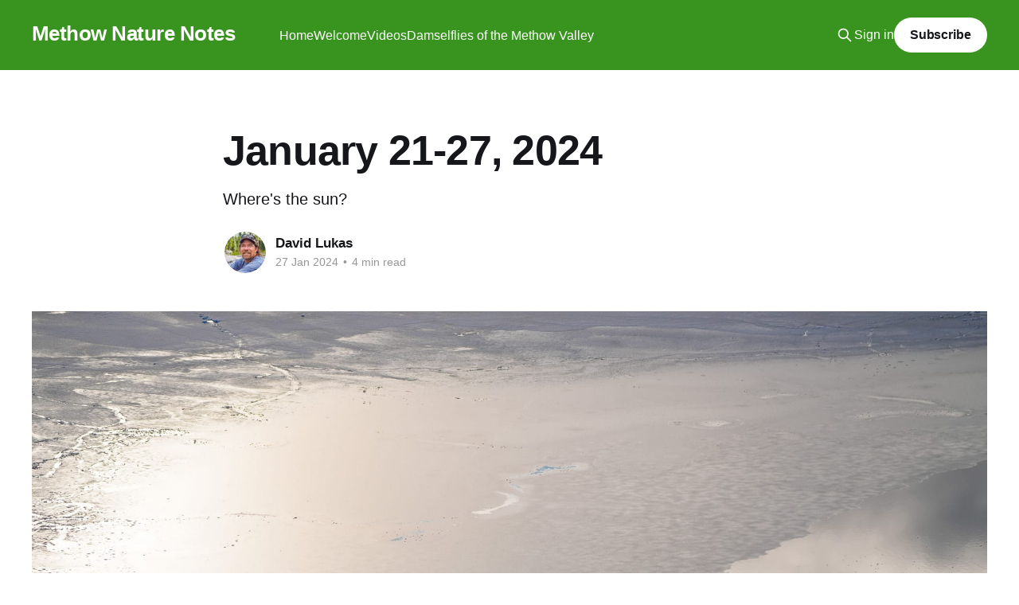

--- FILE ---
content_type: text/html; charset=utf-8
request_url: https://www.methownaturenotes.com/january-21-27-2024/
body_size: 15153
content:
<!DOCTYPE html>
<html lang="en">
<head>

    <title>January 21-27, 2024</title>
    <meta charset="utf-8" />
    <meta http-equiv="X-UA-Compatible" content="IE=edge" />
    <meta name="HandheldFriendly" content="True" />
    <meta name="viewport" content="width=device-width, initial-scale=1.0" />
    
    <link rel="preload" as="style" href="https://www.methownaturenotes.com/assets/built/screen.css?v=88cf4a2890" />
    <link rel="preload" as="script" href="https://www.methownaturenotes.com/assets/built/casper.js?v=88cf4a2890" />

    <link rel="stylesheet" type="text/css" href="https://www.methownaturenotes.com/assets/built/screen.css?v=88cf4a2890" />

    <meta name="description" content="Where&#x27;s the sun?">
    <link rel="canonical" href="https://www.methownaturenotes.com/january-21-27-2024/">
    <meta name="referrer" content="no-referrer-when-downgrade">
    
    <meta property="og:site_name" content="Methow Nature Notes">
    <meta property="og:type" content="article">
    <meta property="og:title" content="January 21-27, 2024">
    <meta property="og:description" content="Where&#x27;s the sun?">
    <meta property="og:url" content="https://www.methownaturenotes.com/january-21-27-2024/">
    <meta property="og:image" content="https://www.methownaturenotes.com/content/images/size/w1200/2024/01/A7R00241.jpg">
    <meta property="article:published_time" content="2024-01-28T00:37:33.000Z">
    <meta property="article:modified_time" content="2024-01-28T00:37:33.000Z">
    <meta property="article:publisher" content="https://www.facebook.com/ghost">
    <meta name="twitter:card" content="summary_large_image">
    <meta name="twitter:title" content="January 21-27, 2024">
    <meta name="twitter:description" content="Where&#x27;s the sun?">
    <meta name="twitter:url" content="https://www.methownaturenotes.com/january-21-27-2024/">
    <meta name="twitter:image" content="https://www.methownaturenotes.com/content/images/size/w1200/2024/01/A7R00241.jpg">
    <meta name="twitter:label1" content="Written by">
    <meta name="twitter:data1" content="David Lukas">
    <meta name="twitter:site" content="@ghost">
    <meta property="og:image:width" content="1200">
    <meta property="og:image:height" content="797">
    
    <script type="application/ld+json">
{
    "@context": "https://schema.org",
    "@type": "Article",
    "publisher": {
        "@type": "Organization",
        "name": "Methow Nature Notes",
        "url": "https://www.methownaturenotes.com/",
        "logo": {
            "@type": "ImageObject",
            "url": "https://www.methownaturenotes.com/favicon.ico",
            "width": 48,
            "height": 48
        }
    },
    "author": {
        "@type": "Person",
        "name": "David Lukas",
        "image": {
            "@type": "ImageObject",
            "url": "https://www.methownaturenotes.com/content/images/size/w1200/2023/04/Mt.-Hood-3.jpg",
            "width": 1200,
            "height": 926
        },
        "url": "https://www.methownaturenotes.com/author/david/",
        "sameAs": []
    },
    "headline": "January 21-27, 2024",
    "url": "https://www.methownaturenotes.com/january-21-27-2024/",
    "datePublished": "2024-01-28T00:37:33.000Z",
    "dateModified": "2024-01-28T00:37:33.000Z",
    "image": {
        "@type": "ImageObject",
        "url": "https://www.methownaturenotes.com/content/images/size/w1200/2024/01/A7R00241.jpg",
        "width": 1200,
        "height": 797
    },
    "description": "Where&#x27;s the sun?",
    "mainEntityOfPage": "https://www.methownaturenotes.com/january-21-27-2024/"
}
    </script>

    <meta name="generator" content="Ghost 6.13">
    <link rel="alternate" type="application/rss+xml" title="Methow Nature Notes" href="https://www.methownaturenotes.com/rss/">
    <script defer src="https://cdn.jsdelivr.net/ghost/portal@~2.56/umd/portal.min.js" data-i18n="true" data-ghost="https://www.methownaturenotes.com/" data-key="8e564e452d59fd3f1e79c66662" data-api="https://methow-nature-notes.ghost.io/ghost/api/content/" data-locale="en" crossorigin="anonymous"></script><style id="gh-members-styles">.gh-post-upgrade-cta-content,
.gh-post-upgrade-cta {
    display: flex;
    flex-direction: column;
    align-items: center;
    font-family: -apple-system, BlinkMacSystemFont, 'Segoe UI', Roboto, Oxygen, Ubuntu, Cantarell, 'Open Sans', 'Helvetica Neue', sans-serif;
    text-align: center;
    width: 100%;
    color: #ffffff;
    font-size: 16px;
}

.gh-post-upgrade-cta-content {
    border-radius: 8px;
    padding: 40px 4vw;
}

.gh-post-upgrade-cta h2 {
    color: #ffffff;
    font-size: 28px;
    letter-spacing: -0.2px;
    margin: 0;
    padding: 0;
}

.gh-post-upgrade-cta p {
    margin: 20px 0 0;
    padding: 0;
}

.gh-post-upgrade-cta small {
    font-size: 16px;
    letter-spacing: -0.2px;
}

.gh-post-upgrade-cta a {
    color: #ffffff;
    cursor: pointer;
    font-weight: 500;
    box-shadow: none;
    text-decoration: underline;
}

.gh-post-upgrade-cta a:hover {
    color: #ffffff;
    opacity: 0.8;
    box-shadow: none;
    text-decoration: underline;
}

.gh-post-upgrade-cta a.gh-btn {
    display: block;
    background: #ffffff;
    text-decoration: none;
    margin: 28px 0 0;
    padding: 8px 18px;
    border-radius: 4px;
    font-size: 16px;
    font-weight: 600;
}

.gh-post-upgrade-cta a.gh-btn:hover {
    opacity: 0.92;
}</style><script async src="https://js.stripe.com/v3/"></script>
    <script defer src="https://cdn.jsdelivr.net/ghost/sodo-search@~1.8/umd/sodo-search.min.js" data-key="8e564e452d59fd3f1e79c66662" data-styles="https://cdn.jsdelivr.net/ghost/sodo-search@~1.8/umd/main.css" data-sodo-search="https://methow-nature-notes.ghost.io/" data-locale="en" crossorigin="anonymous"></script>
    
    <link href="https://www.methownaturenotes.com/webmentions/receive/" rel="webmention">
    <script defer src="/public/cards.min.js?v=88cf4a2890"></script>
    <link rel="stylesheet" type="text/css" href="/public/cards.min.css?v=88cf4a2890">
    <script defer src="/public/comment-counts.min.js?v=88cf4a2890" data-ghost-comments-counts-api="https://www.methownaturenotes.com/members/api/comments/counts/"></script>
    <script defer src="/public/member-attribution.min.js?v=88cf4a2890"></script><style>:root {--ghost-accent-color: #38941e;}</style>
    <meta name="google-site-verification" content="ceGQk9vk0Z774qowahUpE7ryZlQsDG97YzSaFZ9UKpA" />

<script>
(function(d,a){typeof exports=="object"&&typeof module<"u"?a(exports):typeof define=="function"&&define.amd?define(["exports"],a):(d=typeof globalThis<"u"?globalThis:d||self,a(d["share-button"]={}))})(this,function(d){"use strict";var q=Object.defineProperty;var O=(d,a,b)=>a in d?q(d,a,{enumerable:!0,configurable:!0,writable:!0,value:b}):d[a]=b;var f=(d,a,b)=>(O(d,typeof a!="symbol"?a+"":a,b),b);const a=".wrapper{--color-button-text: hsl(240deg 10% 3.9%);--color-button-bg: hsl(0deg 0% 98%);--color-copy-success: hsl(120deg 99% 43%);--color-popover-bg: hsl(240deg 10% 3.9%);--color-popover-bg-accent: hsl(240deg 3.7% 15.9%);--color-popover-text: hsl(0deg 0% 98%);--color-popover-border: hsl(240deg 3.7% 15.9%)}";function b(c){let i=c.getAttribute("dark-mode");if(i??(i="auto"),i==="auto")return`@media (prefers-color-scheme: dark) {
			${a}
		}`;if(i==="false")return"";if(i==="true")return a}const S={1:'<svg part="share-button-icon" viewBox="0 0 24 24" fill="currentColor"><path d="M13 14H11C7.54202 14 4.53953 15.9502 3.03239 18.8107C3.01093 18.5433 3 18.2729 3 18C3 12.4772 7.47715 8 13 8V3L23 11L13 19V14Z"></path></svg>',2:'<svg part="share-button-icon" viewBox="0 0 24 24" fill="currentColor"><path d="M18.4144 9.00015L12.0002 2.58594L5.58594 9.00015H11V16H13V9.00015H18.4144ZM3 14V18C3 19.6569 4.34315 21 6 21H18C19.6569 21 21 19.6569 21 18V14H19V18C19 18.5523 18.5523 19 18 19H6C5.44772 19 5 18.5523 5 18V14H3Z"></path></svg>',3:'<svg part="share-button-icon" viewBox="0 0 24 24" fill="currentColor"><path d="M10 3V5H5V19H19V14H21V20C21 20.5523 20.5523 21 20 21H4C3.44772 21 3 20.5523 3 20V4C3 3.44772 3.44772 3 4 3H10ZM17.7071 7.70711L12 13.4142L10.5858 12L16.2929 6.29289L13 3H21V11L17.7071 7.70711Z"></path></svg>',4:'<svg part="share-button-icon" viewBox="0 0 24 24" fill="currentColor"><path d="M13.1202 17.0228L8.92129 14.7324C8.19135 15.5125 7.15261 16 6 16C3.79086 16 2 14.2091 2 12C2 9.79086 3.79086 8 6 8C7.15255 8 8.19125 8.48746 8.92118 9.26746L13.1202 6.97713C13.0417 6.66441 13 6.33707 13 6C13 3.79086 14.7909 2 17 2C19.2091 2 21 3.79086 21 6C21 8.20914 19.2091 10 17 10C15.8474 10 14.8087 9.51251 14.0787 8.73246L9.87977 11.0228C9.9583 11.3355 10 11.6629 10 12C10 12.3371 9.95831 12.6644 9.87981 12.9771L14.0788 15.2675C14.8087 14.4875 15.8474 14 17 14C19.2091 14 21 15.7909 21 18C21 20.2091 19.2091 22 17 22C14.7909 22 13 20.2091 13 18C13 17.6629 13.0417 17.3355 13.1202 17.0228ZM6 14C7.10457 14 8 13.1046 8 12C8 10.8954 7.10457 10 6 10C4.89543 10 4 10.8954 4 12C4 13.1046 4.89543 14 6 14ZM17 8C18.1046 8 19 7.10457 19 6C19 4.89543 18.1046 4 17 4C15.8954 4 15 4.89543 15 6C15 7.10457 15.8954 8 17 8ZM17 20C18.1046 20 19 19.1046 19 18C19 16.8954 18.1046 16 17 16C15.8954 16 15 16.8954 15 18C15 19.1046 15.8954 20 17 20Z"></path></svg>',5:'<svg part="share-button-icon" viewBox="0 0 24 24" fill="currentColor"><path d="M11 2.04938V4.06189C7.05369 4.55399 4 7.92038 4 12C4 16.4183 7.58172 20 12 20C16.0796 20 19.446 16.9463 19.9381 13H21.9506C21.4489 18.0533 17.1853 22 12 22C6.47715 22 2 17.5228 2 12C2 6.81465 5.94668 2.5511 11 2.04938ZM18.7071 6.70711L12 13.4142L10.5858 12L17.2929 5.29289L14 2H22V10L18.7071 6.70711Z"></path></svg>',6:'<svg part="share-button-icon" viewBox="0 0 24 24" fill="currentColor"><path d="M12.001 4.52853C14.35 2.42 17.98 2.49 20.2426 4.75736C22.5053 7.02472 22.583 10.637 20.4786 12.993L11.9999 21.485L3.52138 12.993C1.41705 10.637 1.49571 7.01901 3.75736 4.75736C6.02157 2.49315 9.64519 2.41687 12.001 4.52853Z"></path></svg>',7:'<svg part="share-button-icon" viewBox="0 0 24 24" fill="currentColor"><path d="M12 23C7.85786 23 4.5 19.6421 4.5 15.5C4.5 13.3462 5.40786 11.4045 6.86179 10.0366C8.20403 8.77375 11.5 6.49951 11 1.5C17 5.5 20 9.5 14 15.5C15 15.5 16.5 15.5 19 13.0296C19.2697 13.8032 19.5 14.6345 19.5 15.5C19.5 19.6421 16.1421 23 12 23Z"></path></svg>'},A='<svg width="32" height="32" viewBox="0 0 24 24"><path fill="currentColor" d="M18.205 2.25h3.308l-7.227 8.26l8.502 11.24H16.13l-5.214-6.817L4.95 21.75H1.64l7.73-8.835L1.215 2.25H8.04l4.713 6.231zm-1.161 17.52h1.833L7.045 4.126H5.078z"/></svg>',M='<svg viewBox="0 0 24 24" fill="currentColor"><path d="M18.3638 15.5355L16.9496 14.1213L18.3638 12.7071C20.3164 10.7545 20.3164 7.58866 18.3638 5.63604C16.4112 3.68341 13.2453 3.68341 11.2927 5.63604L9.87849 7.05025L8.46428 5.63604L9.87849 4.22182C12.6122 1.48815 17.0443 1.48815 19.778 4.22182C22.5117 6.95549 22.5117 11.3876 19.778 14.1213L18.3638 15.5355ZM15.5353 18.364L14.1211 19.7782C11.3875 22.5118 6.95531 22.5118 4.22164 19.7782C1.48797 17.0445 1.48797 12.6123 4.22164 9.87868L5.63585 8.46446L7.05007 9.87868L5.63585 11.2929C3.68323 13.2455 3.68323 16.4113 5.63585 18.364C7.58847 20.3166 10.7543 20.3166 12.7069 18.364L14.1211 16.9497L15.5353 18.364ZM14.8282 7.75736L16.2425 9.17157L9.17139 16.2426L7.75717 14.8284L14.8282 7.75736Z"></path></svg>',H='<svg viewBox="0 0 24 24" fill="currentColor"><path d="M9.9997 15.1709L19.1921 5.97852L20.6063 7.39273L9.9997 17.9993L3.63574 11.6354L5.04996 10.2212L9.9997 15.1709Z"></path></svg>',Z='<svg viewBox="0 0 24 24" fill="currentColor"><path d="M12.001 22C6.47813 22 2.00098 17.5228 2.00098 12C2.00098 6.47715 6.47813 2 12.001 2C17.5238 2 22.001 6.47715 22.001 12C22.001 17.5228 17.5238 22 12.001 22ZM8.89113 13.1708L8.90378 13.1628C9.48351 15.0767 9.77337 16.0337 9.77337 16.0337C9.88564 16.3442 10.04 16.3996 10.2273 16.3743C10.4145 16.3489 10.5139 16.2476 10.6361 16.1297C10.6361 16.1297 11.0324 15.7472 11.825 14.9823L14.3759 16.8698C14.8407 17.1266 15.1763 16.9941 15.2917 16.4377L16.9495 8.61641C17.1325 7.88842 16.8115 7.59644 16.247 7.82754L6.51397 11.5871C5.84996 11.854 5.85317 12.2255 6.39308 12.3911L8.89113 13.1708Z"></path></svg>',$='<svg viewBox="0 0 24 24" fill="currentColor"><path d="M12.001 2C6.47813 2 2.00098 6.47715 2.00098 12C2.00098 16.9913 5.65783 21.1283 10.4385 21.8785V14.8906H7.89941V12H10.4385V9.79688C10.4385 7.29063 11.9314 5.90625 14.2156 5.90625C15.3097 5.90625 16.4541 6.10156 16.4541 6.10156V8.5625H15.1931C13.9509 8.5625 13.5635 9.33334 13.5635 10.1242V12H16.3369L15.8936 14.8906H13.5635V21.8785C18.3441 21.1283 22.001 16.9913 22.001 12C22.001 6.47715 17.5238 2 12.001 2Z"></path></svg>',B='<svg viewBox="0 0 24 24" fill="currentColor"><path d="M18.3362 18.339H15.6707V14.1622C15.6707 13.1662 15.6505 11.8845 14.2817 11.8845C12.892 11.8845 12.6797 12.9683 12.6797 14.0887V18.339H10.0142V9.75H12.5747V10.9207H12.6092C12.967 10.2457 13.837 9.53325 15.1367 9.53325C17.8375 9.53325 18.337 11.3108 18.337 13.6245V18.339H18.3362ZM7.00373 8.57475C6.14573 8.57475 5.45648 7.88025 5.45648 7.026C5.45648 6.1725 6.14648 5.47875 7.00373 5.47875C7.85873 5.47875 8.55173 6.1725 8.55173 7.026C8.55173 7.88025 7.85798 8.57475 7.00373 8.57475ZM8.34023 18.339H5.66723V9.75H8.34023V18.339ZM19.6697 3H4.32923C3.59498 3 3.00098 3.5805 3.00098 4.29675V19.7033C3.00098 20.4202 3.59498 21 4.32923 21H19.6675C20.401 21 21.001 20.4202 21.001 19.7033V4.29675C21.001 3.5805 20.401 3 19.6675 3H19.6697Z"></path></svg>',E='<svg viewBox="0 0 24 24" fill="currentColor"><path d="M3 3H21C21.5523 3 22 3.44772 22 4V20C22 20.5523 21.5523 21 21 21H3C2.44772 21 2 20.5523 2 20V4C2 3.44772 2.44772 3 3 3ZM20 7.23792L12.0718 14.338L4 7.21594V19H20V7.23792ZM4.51146 5L12.0619 11.662L19.501 5H4.51146Z"></path></svg>',T='<svg viewBox="0 0 24 24" fill="currentColor"><path d="M12.001 2C17.5238 2 22.001 6.47715 22.001 12C22.001 17.5228 17.5238 22 12.001 22C10.1671 22 8.44851 21.5064 6.97086 20.6447L2.00516 22L3.35712 17.0315C2.49494 15.5536 2.00098 13.8345 2.00098 12C2.00098 6.47715 6.47813 2 12.001 2ZM8.59339 7.30019L8.39232 7.30833C8.26293 7.31742 8.13607 7.34902 8.02057 7.40811C7.93392 7.45244 7.85348 7.51651 7.72709 7.63586C7.60774 7.74855 7.53857 7.84697 7.46569 7.94186C7.09599 8.4232 6.89729 9.01405 6.90098 9.62098C6.90299 10.1116 7.03043 10.5884 7.23169 11.0336C7.63982 11.9364 8.31288 12.8908 9.20194 13.7759C9.4155 13.9885 9.62473 14.2034 9.85034 14.402C10.9538 15.3736 12.2688 16.0742 13.6907 16.4482C13.6907 16.4482 14.2507 16.5342 14.2589 16.5347C14.4444 16.5447 14.6296 16.5313 14.8153 16.5218C15.1066 16.5068 15.391 16.428 15.6484 16.2909C15.8139 16.2028 15.8922 16.159 16.0311 16.0714C16.0311 16.0714 16.0737 16.0426 16.1559 15.9814C16.2909 15.8808 16.3743 15.81 16.4866 15.6934C16.5694 15.6074 16.6406 15.5058 16.6956 15.3913C16.7738 15.2281 16.8525 14.9166 16.8838 14.6579C16.9077 14.4603 16.9005 14.3523 16.8979 14.2854C16.8936 14.1778 16.8047 14.0671 16.7073 14.0201L16.1258 13.7587C16.1258 13.7587 15.2563 13.3803 14.7245 13.1377C14.6691 13.1124 14.6085 13.1007 14.5476 13.097C14.4142 13.0888 14.2647 13.1236 14.1696 13.2238C14.1646 13.2218 14.0984 13.279 13.3749 14.1555C13.335 14.2032 13.2415 14.3069 13.0798 14.2972C13.0554 14.2955 13.0311 14.292 13.0074 14.2858C12.9419 14.2685 12.8781 14.2457 12.8157 14.2193C12.692 14.1668 12.6486 14.1469 12.5641 14.1105C11.9868 13.8583 11.457 13.5209 10.9887 13.108C10.8631 12.9974 10.7463 12.8783 10.6259 12.7616C10.2057 12.3543 9.86169 11.9211 9.60577 11.4938C9.5918 11.4705 9.57027 11.4368 9.54708 11.3991C9.50521 11.331 9.45903 11.25 9.44455 11.1944C9.40738 11.0473 9.50599 10.9291 9.50599 10.9291C9.50599 10.9291 9.74939 10.663 9.86248 10.5183C9.97128 10.379 10.0652 10.2428 10.125 10.1457C10.2428 9.95633 10.2801 9.76062 10.2182 9.60963C9.93764 8.92565 9.64818 8.24536 9.34986 7.56894C9.29098 7.43545 9.11585 7.33846 8.95659 7.32007C8.90265 7.31384 8.84875 7.30758 8.79459 7.30402C8.66053 7.29748 8.5262 7.29892 8.39232 7.30833L8.59339 7.30019Z"></path></svg>';function P({url:c,title:i,networks:o,isAtomic:t}){function s(L,l,v){let r=v.replace(/{{url}}/g,c);i&&(r=r.replace(/{{text}}/g,i));const n=document.createElement("a");return n.classList.add("social-media",l.toLowerCase()),n.href=encodeURI(r),n.setAttribute("aria-label",`Share on ${l}`),n.setAttribute("target","_blank"),n.setAttribute("rel","noopener noreferrer"),n.setAttribute("part",`share-link ${l.toLowerCase()}`),n.innerHTML=`${L} ${t?"":` ${l}`}`,n}const u=new Map([["facebook",{html:s($,"Facebook","http://www.facebook.com/sharer.php?u={{url}}")}],["x",{html:s(A,"X","https://twitter.com/intent/tweet?url={{url}}&text={{text}}")}],["linkedin",{html:s(B,"LinkedIn","https://www.linkedin.com/feed/?shareActive=true&text={{text}} {{url}}")}],["email",{html:s(E,"Email","mailto:?subject=Check out {{text}}&body={{text}} {{url}}")}],["whatsapp",{html:s(T,"WhatsApp","https://api.whatsapp.com/send?text={{text}} {{url}}")}],["telegram",{html:s(Z,"Telegram","https://t.me/share/url?url={{url}}&text={{text}}")}],["copy",{html:s(M,"copy","")}]]),e=document.createElement("div");e.classList.add("popover-inner"),e.setAttribute("part","popover-inner");const x=o.split(",").map(L=>{const l=L.trim().toLowerCase();if(l==="copy"){const r=document.createElement("button");r.classList.add("social-media","copy-button"),r.setAttribute("aria-label","Copy link"),r.setAttribute("part",`share-link ${l}`);const n=`${M} <span>Copy link</span>`,m=M;return r.innerHTML=t?m:n,r.addEventListener("click",async h=>{if(!h.currentTarget){console.error("Error copying. Element not found");return}try{await navigator.clipboard.writeText(window.location.href),r.disabled=!0,t?r.innerHTML=H:r.innerHTML=`${H} <span>Copied!</span>`,setTimeout(()=>{r.disabled=!1,r.innerHTML=t?m:n},5e3)}catch{console.log("[Share Button] We could not copy this")}}),r}const v=u.get(l);return v?v.html:""}),g=document.createElement("div");t&&g.classList.add("atomic"),g.classList.add("social-media-container"),g.setAttribute("part","share-social-media"),g.append(...x),e.append(g);const w=document.createElement("div");w.classList.add("triangle-up"),e.prepend(w);const C=document.createElement("div");return C.classList.add("triangle-down"),e.append(C),t?g:e}const I=':host{font-size:16px}.wrapper{--aspect-ratio: 1.65 / 1;--border-radius-lg: 8px;--border-radius-md: 5px;--border-radius-pill: 9999px;--border-radius-sm: 2.5px;--color-button-bg: hsl(240deg 10% 3.9%);--color-button-text: hsl(0deg 0 100%);--color-copy-success: green;--color-popover-bg: hsl(0deg 0 100%);--color-popover-bg-accent: hsl(240deg 4.8% 95.9%);--color-popover-border: hsl(240deg 5.9% 90%);--color-popover-text: hsl(240deg 10% 3.9%);--font-lg: max(18px, 1.05em);--font-sm: max(15px, .875em);--gap-icon: .5rem;--gap-lg: 2em;--gap-md: .75em;--gap-sm: .5em;--padding-box: 1em;--padding-button: .5em 1em;--triangle: 20px;--box-shadow: inset 0 0 .5px 1px hsl(0deg 0% 100% / 7.5%), 0 0 0 1px hsl(0deg 0% 0% / 5%), 0 .3px .4px hsl(0deg 0% 0% / 2%), 0 .9px 1.5px hsl(0deg 0% 0% / 4.5%), 0 3.5px 6px hsl(0deg 0% 0% / 9%);--filter: drop-shadow(0 0 .5px hsl(0deg 0 100% / 7.5%)) drop-shadow(0 0 1px rgb(0 0 0 / 5%)) drop-shadow(0 .3px .4px rgb(0 0 0 / 2%)) drop-shadow(0 .9px 1.5px rgb(0 0 0 / 4.5%)) drop-shadow(0 3.5px 6px rgb(0 0 0 / 9%));--x: #1da1f2;--fb: #1877f2;--li: #0a66c2;--tg: #229ed9;--wa: #25d366}button{display:inline-flex;gap:var(--gap-icon);align-items:center;justify-content:center;height:40px;padding:var(--padding-button);font-family:inherit;font-size:.875em;line-height:20px;color:var(--color-button-text);text-align:center;white-space:nowrap;vertical-align:middle;cursor:pointer;background-color:var(--color-button-bg);border:none;border-radius:var(--border-radius-pill);transition:filter .2s ease-out}button:hover:not(.copy-button){filter:brightness(1.2)}button svg{display:inline-block;width:1em;height:1em;fill:currentcolor}[popover]{opacity:0;transition:opacity .1s ease-in,scale .1s ease-in}:popover-open,.popover-clone{position:absolute;max-width:min(100% - 16px,31.25em);height:fit-content;padding:0;padding-block:var(--triangle);margin:0;font-family:inherit;color:var(--color-popover-text);background-color:transparent;filter:var(--filter);border:none;opacity:1;transition:opacity .1s ease-out,scale .1s ease-out}.popover-clone{position:fixed;width:fit-content;height:fit-content}.popover-inner{position:relative}.social-media-container{display:flex;flex-direction:column;padding:.5em;font-size:14px;background-color:var(--color-popover-bg);border:1px solid var(--color-popover-border);border-radius:var(--border-radius-lg)}:where(.triangle-up,.triangle-down){position:absolute;left:50%;display:none;height:20px;aspect-ratio:var(--aspect-ratio);clip-path:polygon(50% 0%,0 100%,100% 100%);background-color:var(--color-popover-border);translate:-50% -1px}.triangle-down{clip-path:polygon(100% 0%,0% 0,50% 100%)}.triangle-down:after{position:absolute;top:0;right:0;bottom:0;left:0;z-index:2;height:var(--triangle);aspect-ratio:var(--aspect-ratio);clip-path:polygon(100% 0%,0% 0,50% 100%);content:"";background-color:var(--color-popover-bg);translate:0 -1px}.triangle-up{translate:-50% calc(-100% + 1.5px)}.triangle-up:after{position:absolute;top:0;right:0;bottom:0;left:0;z-index:2;height:var(--triangle);aspect-ratio:var(--aspect-ratio);clip-path:polygon(50% 0%,0 100%,100% 100%);content:"";background-color:var(--color-popover-bg);translate:0 1px}.down .triangle-down,.up .triangle-up{display:block}.left-adjust :where(.triangle-down,.triangle-up){left:25%}.right-adjust :where(.triangle-down,.triangle-up){left:75%}.social-media{display:flex;flex:1;gap:var(--gap-md);align-items:center;justify-content:flex-start;min-width:7em;padding:.5em;font-weight:400;line-height:1.25em;color:inherit;text-decoration:none;background:none;border-radius:var(--border-radius-lg);transition:background-color .1s ease-out}.social-media:hover{background-color:var(--color-popover-bg-accent)}.social-media:last-child{border-bottom-right-radius:var(--border-radius-lg);border-bottom-left-radius:var(--border-radius-lg)}.social-media svg{display:block;width:18px;height:18px;line-height:1.25em;fill:currentcolor;transition:color .3s ease-out}.x{gap:calc(var(--gap-md) + 2px)}.x svg{width:16px;height:16px}.copy-button{font-size:inherit}.copy-button[disabled]{font-weight:700;color:var(--color-copy-success)}@media (width >=48rem){.social-media{min-width:9em}}[aria-label=Share]{padding:.75rem;line-height:1;border-radius:50%}[aria-label=Share] svg{width:1.25em;height:1.25em}.atomic{display:flex;flex-flow:row wrap;justify-content:space-between;background-color:transparent}.atomic.social-media-container{border:none}.atomic .social-media{flex:0;width:min-content;min-width:min-content}.atomic .social-media svg{width:1.5em;height:1.5em}.atomic .social-media.x svg{width:1.25em;height:1.25em}',j=".share-button{display:flex;gap:8px;align-items:center;min-width:60px;height:60px;padding:0 16px;font-size:16px;box-shadow:#0000003d 0 8px 16px -2px}.share-button svg{width:24px;height:24px;margin-inline-end:0}";function z(c){const i="28px",o=`position: fixed; bottom: ${i}; z-index: 9999;`;if(!c)return"";const t=c.toLowerCase();return t==="left"||t==="right"?`${o} ${t}: ${i};`:t==="center"?`${o} left: 50%; translate: -50% 0;`:(console.error(`[Share Button] It looks you specified an unknown value (${c}) for the fixed attribute. Available options are "left," "right," and "center"`),"")}function F(c,i){return i.map(o=>{const t=c.getAttribute(o);return t?`--${o}: ${t};`:""}).join(`
`)}const N=["color-button-text","color-button-bg","color-popover-bg","color-popover-bg-accent","color-popover-text"];function U(c){const i=c.getAttribute("position"),o=z(i),t=F(c,N);return`${i?j:""}
	.share-button {
		${o}
	}
	.wrapper {
		${t}
	}`}class k extends HTMLElement{constructor(){super(...arguments);f(this,"isPopoverSupport",Object.prototype.hasOwnProperty.call(HTMLElement.prototype,"popover"));f(this,"isMobile",(/android/i.test(navigator.userAgent)||/iPhone|iPad|iPod/i.test(navigator.userAgent))&&navigator.share);f(this,"shadow",this.attachShadow({mode:"open"}));f(this,"state",!1)}connectedCallback(){this.render()}attributeChangedCallback(){this.render()}render(){var v,r;const o=((v=document.querySelector("title"))==null?void 0:v.textContent)||((r=document.querySelector("h1"))==null?void 0:r.textContent)||"",t=U(this),s=this.createIcon(),u=this.hasAttribute("atomic"),e=this.createPopover(o,u),x=u?"":this.createButton(s),g=b(this),w=new CSSStyleSheet;w.replaceSync(I+t+g),this.shadow.adoptedStyleSheets=[w];const C=document.createElement("div");C.setAttribute("class","wrapper"),C.setAttribute("part","share-wrapper");const L=this.isPopoverSupport?e:"<div></div>";C.append(x,L),this.shadow.replaceChildren(C);let l=null;if(!u&&x&&x.addEventListener("click",n=>{const m=n.currentTarget;if(this.isMobile){try{navigator.share({title:o,url:window.location.href}),m.removeAttribute("popover")}catch(h){console.log(h)}return}if(this.isPopoverSupport){const h=e.cloneNode(!0);h.removeAttribute("id"),h.removeAttribute("popover"),C.append(h),h.style.visibility="hidden",h.style.pointerEvents="none",h.classList.add("up","popover-clone"),l=h.getBoundingClientRect(),h.remove();const p=m.getBoundingClientRect();let y=`${p.left+p.width/2-l.width/2}px`;p.left<100&&(y=`${p.left+p.width/2-l.width*.25}px`,e.classList.add("left-adjust")),p.right>window.innerWidth-100&&(y=`${p.left+p.width/2-l.width*.75}px`,e.classList.add("right-adjust"));const V=window.scrollY;e.style.left=y,document.documentElement.clientHeight/2>p.y?(e.style.top=`${V+p.top+p.height}px`,e.classList.remove("down"),e.classList.add("up")):(e.style.top=`${V+p.top-l.height}px`,e.classList.remove("up"),e.classList.add("down"));return}navigator.clipboard.writeText(window.location.href),setTimeout(()=>{this.textContent="Copied!",this.createButton(H)},1e3)}),!u){const n=()=>{this.shadow.querySelector("[popover]").hidePopover()};addEventListener("resize",n),addEventListener("scroll",n)}}createIcon(){const o=this.getAttribute("icon")||"1";let t;return o==="false"?t="":["1","2","3","4","5","6","7"].includes(o)?t=S[o]:(console.log('[Share Button] It looks like you did not specify a valid icon. Please add an icon attribute with a value of "1," "2," "3," "4," "5," "6," or "7"'),t=S[1]),t}createButton(o){const t=document.createElement("button");t.setAttribute("part","share-button"),t.setAttribute("class","share-button");const s=this.hasAttribute("notext");return this.isPopoverSupport&&!this.isMobile&&t.setAttribute("popovertarget","share-popover"),this.hasAttribute("circle")||s?(t.setAttribute("aria-label","Share"),t.innerHTML=o):t.innerHTML=`${o} ${this.textContent?"<slot></slot>":"Share"}`,t}createPopover(o,t=!1){const s=this.getAttribute("networks")||"x, linkedin, facebook, email, whatsapp, telegram, copy",u=P({url:window.location.href,title:o,shareText:this.textContent??"Share",networks:s,isAtomic:t});if(!t){const e=document.createElement("div");return e.setAttribute("id","share-popover"),e.setAttribute("part","share-popover"),e.setAttribute("popover",""),e.append(u),e}return u}}f(k,"observedAttributes",["dark-mode"]),customElements.define("share-button",k),d.ShareButton=k,Object.defineProperty(d,Symbol.toStringTag,{value:"Module"})});
</script>

</head>
<body class="post-template is-head-left-logo has-cover">
<div class="viewport">

    <header id="gh-head" class="gh-head outer">
        <div class="gh-head-inner inner">
            <div class="gh-head-brand">
                <a class="gh-head-logo no-image" href="https://www.methownaturenotes.com">
                        Methow Nature Notes
                </a>
                <button class="gh-search gh-icon-btn" aria-label="Search this site" data-ghost-search><svg xmlns="http://www.w3.org/2000/svg" fill="none" viewBox="0 0 24 24" stroke="currentColor" stroke-width="2" width="20" height="20"><path stroke-linecap="round" stroke-linejoin="round" d="M21 21l-6-6m2-5a7 7 0 11-14 0 7 7 0 0114 0z"></path></svg></button>
                <button class="gh-burger" aria-label="Main Menu"></button>
            </div>

            <nav class="gh-head-menu">
                <ul class="nav">
    <li class="nav-home"><a href="https://www.methownaturenotes.com/">Home</a></li>
    <li class="nav-welcome"><a href="https://www.methownaturenotes.com/welcome-to-methow-nature-notes/">Welcome</a></li>
    <li class="nav-videos"><a href="https://www.methownaturenotes.com/videos/">Videos</a></li>
    <li class="nav-damselflies-of-the-methow-valley"><a href="https://www.methownaturenotes.com/damselflies-of-the-methow-valley/">Damselflies of the Methow Valley</a></li>
</ul>

            </nav>

            <div class="gh-head-actions">
                    <button class="gh-search gh-icon-btn" aria-label="Search this site" data-ghost-search><svg xmlns="http://www.w3.org/2000/svg" fill="none" viewBox="0 0 24 24" stroke="currentColor" stroke-width="2" width="20" height="20"><path stroke-linecap="round" stroke-linejoin="round" d="M21 21l-6-6m2-5a7 7 0 11-14 0 7 7 0 0114 0z"></path></svg></button>
                    <div class="gh-head-members">
                                <a class="gh-head-link" href="#/portal/signin" data-portal="signin">Sign in</a>
                                <a class="gh-head-button" href="#/portal/signup" data-portal="signup">Subscribe</a>
                    </div>
            </div>
        </div>
    </header>

    <div class="site-content">
        



<main id="site-main" class="site-main">
<article class="article post ">

    <header class="article-header gh-canvas">

        <div class="article-tag post-card-tags">
        </div>

        <h1 class="article-title">January 21-27, 2024</h1>

            <p class="article-excerpt">Where&#x27;s the sun?</p>

        <div class="article-byline">
        <section class="article-byline-content">

            <ul class="author-list instapaper_ignore">
                <li class="author-list-item">
                    <a href="/author/david/" class="author-avatar" aria-label="Read more of David Lukas">
                        <img class="author-profile-image" src="/content/images/size/w100/2023/04/Mt.-Hood-3.jpg" alt="David Lukas" />
                    </a>
                </li>
            </ul>

            <div class="article-byline-meta">
                <h4 class="author-name"><a href="/author/david/">David Lukas</a></h4>
                <div class="byline-meta-content">
                    <time class="byline-meta-date" datetime="2024-01-27">27 Jan 2024</time>
                        <span class="byline-reading-time"><span class="bull">&bull;</span> 4 min read</span>
                </div>
            </div>

        </section>
        </div>

            <figure class="article-image">
                <img
                    srcset="/content/images/size/w300/2024/01/A7R00241.jpg 300w,
                            /content/images/size/w600/2024/01/A7R00241.jpg 600w,
                            /content/images/size/w1000/2024/01/A7R00241.jpg 1000w,
                            /content/images/size/w2000/2024/01/A7R00241.jpg 2000w"
                    sizes="(min-width: 1400px) 1400px, 92vw"
                    src="/content/images/size/w2000/2024/01/A7R00241.jpg"
                    alt="reflection on icy lake"
                />
                    <figcaption><span style="white-space: pre-wrap;">A hint of blue sky. Photo by David Lukas</span></figcaption>
            </figure>

    </header>

    <section class="gh-content gh-canvas">
        <p></p><blockquote class="kg-blockquote-alt">It's been another gray, overcast week with fleeting bouts of light, wet snow, and an even more fleeting glimpse of blue sky. </blockquote><p></p><hr><p></p><h2 id="week-in-review">Week in Review</h2><p></p><figure class="kg-card kg-image-card kg-card-hascaption"><img src="https://www.methownaturenotes.com/content/images/2024/01/Faythe-Tissell.jpeg" class="kg-image" alt="icy river" loading="lazy" width="1439" height="960" srcset="https://www.methownaturenotes.com/content/images/size/w600/2024/01/Faythe-Tissell.jpeg 600w, https://www.methownaturenotes.com/content/images/size/w1000/2024/01/Faythe-Tissell.jpeg 1000w, https://www.methownaturenotes.com/content/images/2024/01/Faythe-Tissell.jpeg 1439w" sizes="(min-width: 720px) 720px"><figcaption><span style="white-space: pre-wrap;">Ice on the river. Photo by Faythe Tissell, </span><a href="https://www.facebook.com/profile.php?id=100087117450504" rel="noreferrer"><span style="white-space: pre-wrap;">Gold Lens Photography</span></a></figcaption></figure><p></p><p>This is turning into the winter of gray. It feels like there have been fewer than half a dozen sunny days all winter, and it's hard to remember the last time that it was completely, gloriously sunny. </p><p></p><figure class="kg-card kg-image-card kg-card-hascaption"><img src="https://www.methownaturenotes.com/content/images/2024/01/A7R00180.jpg" class="kg-image" alt="dried plant in snow" loading="lazy" width="2000" height="1333" srcset="https://www.methownaturenotes.com/content/images/size/w600/2024/01/A7R00180.jpg 600w, https://www.methownaturenotes.com/content/images/size/w1000/2024/01/A7R00180.jpg 1000w, https://www.methownaturenotes.com/content/images/size/w1600/2024/01/A7R00180.jpg 1600w, https://www.methownaturenotes.com/content/images/2024/01/A7R00180.jpg 2000w" sizes="(min-width: 720px) 720px"><figcaption><span style="white-space: pre-wrap;">Basking in a moment of sun. Photo by David Lukas</span></figcaption></figure><p></p><p>Even worse, we're not getting much snow. According to the <a href="https://www.nwrfc.noaa.gov/snow/snowplot.cgi?HRPW1=&ref=methownaturenotes.com" rel="noreferrer">snow gauge at Harts Pass</a>, it looks like we're well below our expected average snowpack. But I have to wonder if the steady drumbeat of wet, passing snowstorms is adding up to a comparable amount of water going directly into the water table?</p><p></p><p>Wildlife sightings continue to be subdued and little has changed over the past couple weeks. However, among the usual visitors at our bird feeder, I picked up on a very subtle hybrid red-shafted/yellow-shafted flicker this week.</p><p></p><figure class="kg-card kg-image-card kg-card-hascaption"><img src="https://www.methownaturenotes.com/content/images/2024/01/A7R00202.jpg" class="kg-image" alt="northern flicker" loading="lazy" width="2000" height="1406" srcset="https://www.methownaturenotes.com/content/images/size/w600/2024/01/A7R00202.jpg 600w, https://www.methownaturenotes.com/content/images/size/w1000/2024/01/A7R00202.jpg 1000w, https://www.methownaturenotes.com/content/images/size/w1600/2024/01/A7R00202.jpg 1600w, https://www.methownaturenotes.com/content/images/2024/01/A7R00202.jpg 2000w" sizes="(min-width: 720px) 720px"><figcaption><span style="white-space: pre-wrap;">Hybrid yellow-shafted/red-shafted flicker. Photo by David Lukas</span></figcaption></figure><p></p><p>Yellow-shafted flickers of the eastern United States and northern Canada will readily hybridize with red-shafted flickers of the western United States where they overlap, but it's rare to see one of these hybrids in the Methow Valley. This bird was immediately recognizable by the yellow flash of its feathers in flight, and then in the photo I can see that this bird has both the red moustache of the red-shafted race, and the red hind crown of the yellow-shafted race. This bird also had a uniformly gray head, combining the gray face of the red-shafted race with the gray crown of the yellow-shafted race. </p><p></p><figure class="kg-card kg-image-card"><img src="https://www.methownaturenotes.com/content/images/2024/01/Presentation1-4.jpg" class="kg-image" alt="" loading="lazy" width="60" height="34"></figure><p></p><div class="kg-card kg-callout-card kg-callout-card-blue"><div class="kg-callout-emoji">🪶</div><div class="kg-callout-text">For the past year, I've kept the Nature Notes newsletter <a href="https://www.methownaturenotes.com/#/portal/account/plans" rel="noreferrer">going with paid subscriptions</a>. These subscriptions are the lifeblood of the newsletter, and every subscription is much appreciated. But I realize not everyone wants to sign up for paid subscriptions, so I've added an option to contribute any amount using the button below. Thank you! </div></div><div class="kg-card kg-button-card kg-align-center"><a href="https://buy.stripe.com/cN215g76X09S9LGfYY?ref=methownaturenotes.com" class="kg-btn kg-btn-accent">Support Nature Notes with a one-time donation!</a></div><p></p><figure class="kg-card kg-image-card"><img src="https://www.methownaturenotes.com/content/images/2024/01/Presentation1-5.jpg" class="kg-image" alt="" loading="lazy" width="60" height="34"></figure><p></p><p>It's also heartwarming to see that pine grosbeaks can still be found feeding on ash trees at Pearrygin Lake. This is a rare opportunity to watch these otherwise elusive finches of remote, high mountain forests—they are beautiful birds!</p><p></p><figure class="kg-card kg-image-card kg-card-hascaption"><img src="https://www.methownaturenotes.com/content/images/2024/01/Kari-Gilje.jpeg" class="kg-image" alt="pine grosbeak" loading="lazy" width="661" height="891" srcset="https://www.methownaturenotes.com/content/images/size/w600/2024/01/Kari-Gilje.jpeg 600w, https://www.methownaturenotes.com/content/images/2024/01/Kari-Gilje.jpeg 661w"><figcaption><span style="white-space: pre-wrap;">Some female and immature male pine grosbeaks show this unusual russet coloration. Photo by Kari Gilje</span></figcaption></figure><p></p><figure class="kg-card kg-image-card kg-card-hascaption"><img src="https://www.methownaturenotes.com/content/images/2024/01/Vaughn-Thomas-1.jpeg" class="kg-image" alt="pine grosbeak" loading="lazy" width="1024" height="786" srcset="https://www.methownaturenotes.com/content/images/size/w600/2024/01/Vaughn-Thomas-1.jpeg 600w, https://www.methownaturenotes.com/content/images/size/w1000/2024/01/Vaughn-Thomas-1.jpeg 1000w, https://www.methownaturenotes.com/content/images/2024/01/Vaughn-Thomas-1.jpeg 1024w" sizes="(min-width: 720px) 720px"><figcaption><span style="white-space: pre-wrap;">Female pine grosbeak. Photo by Vaughn Thomas</span></figcaption></figure><p></p><p>The spectacle of ducks flying to Big Twin Lake at sunset has shifted this winter, and they are now using Little Twin Lake instead. Most ducks fly in when it's too dark to see them well, but if you're lucky you might catch a few early arrivals while it's still light out. </p><p></p><figure class="kg-card kg-image-card kg-card-hascaption"><img src="https://www.methownaturenotes.com/content/images/2024/01/A7R00239.jpg" class="kg-image" alt="Barrow's goldeneyes" loading="lazy" width="2000" height="1092" srcset="https://www.methownaturenotes.com/content/images/size/w600/2024/01/A7R00239.jpg 600w, https://www.methownaturenotes.com/content/images/size/w1000/2024/01/A7R00239.jpg 1000w, https://www.methownaturenotes.com/content/images/size/w1600/2024/01/A7R00239.jpg 1600w, https://www.methownaturenotes.com/content/images/2024/01/A7R00239.jpg 2000w" sizes="(min-width: 720px) 720px"><figcaption><span style="white-space: pre-wrap;">We are fortunate to that a handful of Barrow's goldeneyes winter in the Methow Valley. These two males can be recognized by the white crescents on their faces. Photo by David Lukas</span></figcaption></figure><p></p><hr><p></p><p><strong>Observation of the Week: Badger</strong></p><p></p><figure class="kg-card kg-image-card kg-card-hascaption"><img src="https://www.methownaturenotes.com/content/images/2024/01/Cathy-Upper1.jpg" class="kg-image" alt="badger in snow" loading="lazy" width="1884" height="2048" srcset="https://www.methownaturenotes.com/content/images/size/w600/2024/01/Cathy-Upper1.jpg 600w, https://www.methownaturenotes.com/content/images/size/w1000/2024/01/Cathy-Upper1.jpg 1000w, https://www.methownaturenotes.com/content/images/size/w1600/2024/01/Cathy-Upper1.jpg 1600w, https://www.methownaturenotes.com/content/images/2024/01/Cathy-Upper1.jpg 1884w" sizes="(min-width: 720px) 720px"><figcaption><span style="white-space: pre-wrap;">It's a rare treat to see a badger in snow! Photo by Cathy Upper</span></figcaption></figure><p></p><p>While we have a small number of badgers in the Methow Valley, they are rarely observed, and seldom observed in the winter, so it was remarkable that one was sighted this week. </p><p></p><figure class="kg-card kg-image-card kg-card-hascaption"><img src="https://www.methownaturenotes.com/content/images/2024/01/Cathy-Upper2.jpg" class="kg-image" alt="badger track" loading="lazy" width="2000" height="1823" srcset="https://www.methownaturenotes.com/content/images/size/w600/2024/01/Cathy-Upper2.jpg 600w, https://www.methownaturenotes.com/content/images/size/w1000/2024/01/Cathy-Upper2.jpg 1000w, https://www.methownaturenotes.com/content/images/size/w1600/2024/01/Cathy-Upper2.jpg 1600w, https://www.methownaturenotes.com/content/images/2024/01/Cathy-Upper2.jpg 2000w" sizes="(min-width: 720px) 720px"><figcaption><span style="white-space: pre-wrap;">Badger print in the snow. Photo by Cathy Upper</span></figcaption></figure><p></p><p>Living in remote, open grasslands and steppe habitats, and spending much of their time underground, badgers avoid humans and any type of disturbance. If there's too much human activity for their liking, they switch to only coming out at night, which makes them even harder to find. </p><p></p><figure class="kg-card kg-image-card kg-card-hascaption"><img src="https://www.methownaturenotes.com/content/images/2024/01/So-Faun1.jpg" class="kg-image" alt="badger tracks" loading="lazy" width="1896" height="2048" srcset="https://www.methownaturenotes.com/content/images/size/w600/2024/01/So-Faun1.jpg 600w, https://www.methownaturenotes.com/content/images/size/w1000/2024/01/So-Faun1.jpg 1000w, https://www.methownaturenotes.com/content/images/size/w1600/2024/01/So-Faun1.jpg 1600w, https://www.methownaturenotes.com/content/images/2024/01/So-Faun1.jpg 1896w" sizes="(min-width: 720px) 720px"><figcaption><span style="white-space: pre-wrap;">Badger tracks. Photo by So Faun</span></figcaption></figure><p></p><p>This issue is compounded in winter because they retreat into underground burrows and sleep much of the winter away. They don't exactly hibernate, but they do reduce their metabolism 50% and go into a kind of semi-torpor to save energy. </p><p></p><p>Captive badgers have been observed remaining underground for 70 days straight in the winter. There's little motivation for them to wake up because their primary food of gophers and voles are either buried in cold soil or very hard to find. </p><p></p><figure class="kg-card kg-image-card kg-card-hascaption"><img src="https://www.methownaturenotes.com/content/images/2024/01/So-Faun-2.jpg" class="kg-image" alt="badger track" loading="lazy" width="1536" height="2048" srcset="https://www.methownaturenotes.com/content/images/size/w600/2024/01/So-Faun-2.jpg 600w, https://www.methownaturenotes.com/content/images/size/w1000/2024/01/So-Faun-2.jpg 1000w, https://www.methownaturenotes.com/content/images/2024/01/So-Faun-2.jpg 1536w" sizes="(min-width: 720px) 720px"><figcaption><span style="white-space: pre-wrap;">Badger print in the snow. Photo by So Faun</span></figcaption></figure><p></p><p>Ultimately, they might end up using more calories searching for food than they'd receive from finding an occasional food item, so it's better to keep sleeping. I wonder if they're out now because the winter has been so mild that they're getting hungry earlier than normal?</p><p></p><figure class="kg-card kg-image-card"><img src="https://www.methownaturenotes.com/content/images/2024/01/Presentation1-3.jpg" class="kg-image" alt="" loading="lazy" width="60" height="34"></figure><p></p>
    </section>

        <section class="article-comments gh-canvas">
            
        <script defer src="https://cdn.jsdelivr.net/ghost/comments-ui@~1.3/umd/comments-ui.min.js" data-locale="en" data-ghost-comments="https://www.methownaturenotes.com/" data-api="https://methow-nature-notes.ghost.io/ghost/api/content/" data-admin="https://methow-nature-notes.ghost.io/ghost/" data-key="8e564e452d59fd3f1e79c66662" data-title="null" data-count="true" data-post-id="65b583640ddc4a00014ecb4a" data-color-scheme="auto" data-avatar-saturation="60" data-accent-color="#38941e" data-comments-enabled="all" data-publication="Methow Nature Notes" crossorigin="anonymous"></script>
    
        </section>

</article>
</main>




            <aside class="read-more-wrap outer">
                <div class="read-more inner">
                        
<article class="post-card post">

    <a class="post-card-image-link" href="/an-overlooked-jewel/">

        <img class="post-card-image"
            srcset="/content/images/size/w300/2026/01/A7R06116-1.jpg 300w,
                    /content/images/size/w600/2026/01/A7R06116-1.jpg 600w,
                    /content/images/size/w1000/2026/01/A7R06116-1.jpg 1000w,
                    /content/images/size/w2000/2026/01/A7R06116-1.jpg 2000w"
            sizes="(max-width: 1000px) 400px, 800px"
            src="/content/images/size/w600/2026/01/A7R06116-1.jpg"
            alt="Columbia River"
            loading="lazy"
        />


    </a>

    <div class="post-card-content">

        <a class="post-card-content-link" href="/an-overlooked-jewel/">
            <header class="post-card-header">
                <div class="post-card-tags">
                </div>
                <h2 class="post-card-title">
                    An Overlooked Jewel
                </h2>
            </header>
                <div class="post-card-excerpt">January 11-17, 2026</div>
        </a>

        <footer class="post-card-meta">
            <time class="post-card-meta-date" datetime="2026-01-17">17 Jan 2026</time>
                <span class="post-card-meta-length">4 min read</span>
                <script
    data-ghost-comment-count="696c1a0c11cd760001f1effb"
    data-ghost-comment-count-empty=""
    data-ghost-comment-count-singular="comment"
    data-ghost-comment-count-plural="comments"
    data-ghost-comment-count-tag="span"
    data-ghost-comment-count-class-name=""
    data-ghost-comment-count-autowrap="true"
>
</script>
        </footer>

    </div>

</article>
                        
<article class="post-card post">

    <a class="post-card-image-link" href="/a-mid-winter-dispatch/">

        <img class="post-card-image"
            srcset="/content/images/size/w300/2026/01/A7R05920.jpg 300w,
                    /content/images/size/w600/2026/01/A7R05920.jpg 600w,
                    /content/images/size/w1000/2026/01/A7R05920.jpg 1000w,
                    /content/images/size/w2000/2026/01/A7R05920.jpg 2000w"
            sizes="(max-width: 1000px) 400px, 800px"
            src="/content/images/size/w600/2026/01/A7R05920.jpg"
            alt="California quail"
            loading="lazy"
        />


    </a>

    <div class="post-card-content">

        <a class="post-card-content-link" href="/a-mid-winter-dispatch/">
            <header class="post-card-header">
                <div class="post-card-tags">
                </div>
                <h2 class="post-card-title">
                    A Mid-Winter Dispatch
                </h2>
            </header>
                <div class="post-card-excerpt">January 4-10, 2026</div>
        </a>

        <footer class="post-card-meta">
            <time class="post-card-meta-date" datetime="2026-01-10">10 Jan 2026</time>
                <span class="post-card-meta-length">6 min read</span>
                <script
    data-ghost-comment-count="6962c81143d3dd000161b464"
    data-ghost-comment-count-empty=""
    data-ghost-comment-count-singular="comment"
    data-ghost-comment-count-plural="comments"
    data-ghost-comment-count-tag="span"
    data-ghost-comment-count-class-name=""
    data-ghost-comment-count-autowrap="true"
>
</script>
        </footer>

    </div>

</article>
                        
<article class="post-card post">

    <a class="post-card-image-link" href="/flying-into-the-new-year/">

        <img class="post-card-image"
            srcset="/content/images/size/w300/2026/01/A7R05682-3-1.jpg 300w,
                    /content/images/size/w600/2026/01/A7R05682-3-1.jpg 600w,
                    /content/images/size/w1000/2026/01/A7R05682-3-1.jpg 1000w,
                    /content/images/size/w2000/2026/01/A7R05682-3-1.jpg 2000w"
            sizes="(max-width: 1000px) 400px, 800px"
            src="/content/images/size/w600/2026/01/A7R05682-3-1.jpg"
            alt="California quail"
            loading="lazy"
        />


    </a>

    <div class="post-card-content">

        <a class="post-card-content-link" href="/flying-into-the-new-year/">
            <header class="post-card-header">
                <div class="post-card-tags">
                </div>
                <h2 class="post-card-title">
                    Flying into the New Year
                </h2>
            </header>
                <div class="post-card-excerpt">December 28-January 3, 2026</div>
        </a>

        <footer class="post-card-meta">
            <time class="post-card-meta-date" datetime="2026-01-03">03 Jan 2026</time>
                <span class="post-card-meta-length">5 min read</span>
                <script
    data-ghost-comment-count="695988de7ff9bf0001987201"
    data-ghost-comment-count-empty=""
    data-ghost-comment-count-singular="comment"
    data-ghost-comment-count-plural="comments"
    data-ghost-comment-count-tag="span"
    data-ghost-comment-count-class-name=""
    data-ghost-comment-count-autowrap="true"
>
</script>
        </footer>

    </div>

</article>
                </div>
            </aside>



    </div>

    <footer class="site-footer outer">
        <div class="inner">
            <section class="copyright"><a href="https://www.methownaturenotes.com">Methow Nature Notes</a> &copy; 2026</section>
            <nav class="site-footer-nav">
                <ul class="nav">
    <li class="nav-sign-up"><a href="#/portal/">Sign up</a></li>
</ul>

            </nav>
            <div class="gh-powered-by"><a href="https://ghost.org/" target="_blank" rel="noopener">Powered by Ghost</a></div>
        </div>
    </footer>

</div>

    <div class="pswp" tabindex="-1" role="dialog" aria-hidden="true">
    <div class="pswp__bg"></div>

    <div class="pswp__scroll-wrap">
        <div class="pswp__container">
            <div class="pswp__item"></div>
            <div class="pswp__item"></div>
            <div class="pswp__item"></div>
        </div>

        <div class="pswp__ui pswp__ui--hidden">
            <div class="pswp__top-bar">
                <div class="pswp__counter"></div>

                <button class="pswp__button pswp__button--close" title="Close (Esc)"></button>
                <button class="pswp__button pswp__button--share" title="Share"></button>
                <button class="pswp__button pswp__button--fs" title="Toggle fullscreen"></button>
                <button class="pswp__button pswp__button--zoom" title="Zoom in/out"></button>

                <div class="pswp__preloader">
                    <div class="pswp__preloader__icn">
                        <div class="pswp__preloader__cut">
                            <div class="pswp__preloader__donut"></div>
                        </div>
                    </div>
                </div>
            </div>

            <div class="pswp__share-modal pswp__share-modal--hidden pswp__single-tap">
                <div class="pswp__share-tooltip"></div>
            </div>

            <button class="pswp__button pswp__button--arrow--left" title="Previous (arrow left)"></button>
            <button class="pswp__button pswp__button--arrow--right" title="Next (arrow right)"></button>

            <div class="pswp__caption">
                <div class="pswp__caption__center"></div>
            </div>
        </div>
    </div>
</div>
<script
    src="https://code.jquery.com/jquery-3.5.1.min.js"
    integrity="sha256-9/aliU8dGd2tb6OSsuzixeV4y/faTqgFtohetphbbj0="
    crossorigin="anonymous">
</script>
<script src="https://www.methownaturenotes.com/assets/built/casper.js?v=88cf4a2890"></script>
<script>
$(document).ready(function () {
    // Mobile Menu Trigger
    $('.gh-burger').click(function () {
        $('body').toggleClass('gh-head-open');
    });
    // FitVids - Makes video embeds responsive
    $(".gh-content").fitVids();
});
</script>



</body>
</html>
